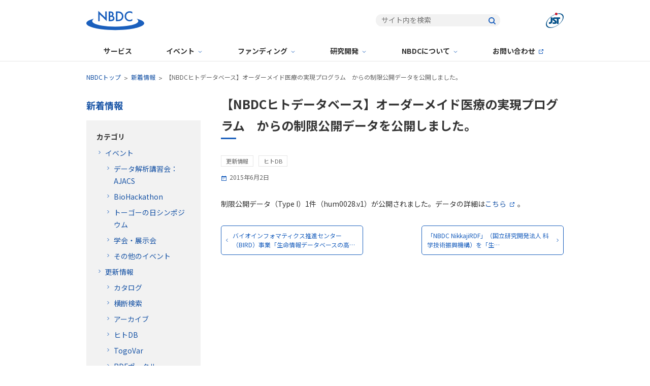

--- FILE ---
content_type: text/html; charset=UTF-8
request_url: https://biosciencedbc.jp/news/20150602-01.html
body_size: 25910
content:
<!doctype html>
<html lang="ja">
<head prefix="og: http://ogp.me/ns#">
<!-- Google Tag Manager -->
<!-- NBDC site -->
<script>(function(w,d,s,l,i){w[l]=w[l]||[];w[l].push({'gtm.start':
new Date().getTime(),event:'gtm.js'});var f=d.getElementsByTagName(s)[0],
j=d.createElement(s),dl=l!='dataLayer'?'&l='+l:'';j.async=true;j.src=
'https://www.googletagmanager.com/gtm.js?id='+i+dl;f.parentNode.insertBefore(j,f);
})(window,document,'script','dataLayer','GTM-MPZHT7R');</script>
<!-- End NBDC Portal test -->
<!-- NBDC site&Event -->
<script>(function(w,d,s,l,i){w[l]=w[l]||[];w[l].push({'gtm.start':
new Date().getTime(),event:'gtm.js'});var f=d.getElementsByTagName(s)[0],
j=d.createElement(s),dl=l!='dataLayer'?'&l='+l:'';j.async=true;j.src=
'https://www.googletagmanager.com/gtm.js?id='+i+dl;f.parentNode.insertBefore(j,f);
})(window,document,'script','dataLayer','GTM-PJBML9L');</script>
<!-- NBDC site&Event -->
<!--All NBDC -->
<script>(function(w,d,s,l,i){w[l]=w[l]||[];w[l].push({'gtm.start':
new Date().getTime(),event:'gtm.js'});var f=d.getElementsByTagName(s)[0],
j=d.createElement(s),dl=l!='dataLayer'?'&l='+l:'';j.async=true;j.src=
'https://www.googletagmanager.com/gtm.js?id='+i+dl;f.parentNode.insertBefore(j,f);
})(window,document,'script','dataLayer','GTM-KTSB75X');</script>
<!-- End All NBDC -->
<!-- End Google Tag Manager -->
<meta charset="utf-8">
<meta name="viewport" content="width=device-width, initial-scale=1.0, minimum-scale=1.0">
<meta name="format-detection" content="telephone=no">
<meta property="og:title" content="【NBDCヒトデータベース】オーダーメイド医療の実現プログラム　からの制限公開データを公開しました。 - NBDC">
<meta property="og:type" content="article">
<meta property="og:url" content="https://biosciencedbc.jp/news/20150602-01.html">
<meta property="og:image" content="https://biosciencedbc.jp/common/files/img_noimage_04.png">
<title>【NBDCヒトデータベース】オーダーメイド医療の実現プログラム　からの制限公開データを公開しました。 - NBDC</title>
<link rel="stylesheet" href="/common/css/module-article.css">
<link rel="stylesheet" href="/common/css/module-template.css">
<link rel="stylesheet" href="/common/css/layout.css">
<link rel="icon" href="/favicon.ico" type="image/x-icon">
<link rel="apple-touch-icon" href="/apple-touch-icon.png" sizes="180x180">
<link rel="alternate" type="application/atom+xml" title="Atom" href="/news/atom.xml">
</head>
<body id="top" class="ja news 20150602-01">
<!-- Google Tag Manager (noscript) -->
<!-- NBDC site (noscript) -->
<noscript><iframe src="https://www.googletagmanager.com/ns.html?id=GTM-WBMLCZG"
height="0" width="0" style="display:none;visibility:hidden"></iframe></noscript>
<!-- End NBDC site -->
<!-- NBDC site&Event (noscript) -->
<noscript><iframe src="https://www.googletagmanager.com/ns.html?id=GTM-PJBML9L"
height="0" width="0" style="display:none;visibility:hidden"></iframe></noscript>
<!-- End NBDC site&Event -->
<!-- NBDC All (noscript) -->
<noscript><iframe src="https://www.googletagmanager.com/ns.html?id=GTM-KTSB75X"
height="0" width="0" style="display:none;visibility:hidden"></iframe></noscript>
<!-- End NBDC All  -->
<!-- End Google Tag Manager (noscript) -->
<header class="wrapper header">
	<div class="inner header-in">
		<div class="header-logo"><a href="/"><svg role="img" class="img-header-logo" xmlns="http://www.w3.org/2000/svg" width="113.8698" height="40" viewBox="0 0 113.8698 40"><title>NBDC</title><path d="M98.91003,16.83943c1.51592,1.20252,3.53175,3.01612,3.28913,5.17-.17785,1.579-1.53685,2.64562-2.79795,3.42622-6.26354,4.0717-22.91119,6.98335-42.46632,6.98335s-36.20276-2.9116-42.46633-6.98329c-1.2611-.7806-2.62009-1.84725-2.79795-3.42622-.24262-2.15389,1.77321-3.96749,3.28913-5.17C5.67276,19.21729,0,22.38537,0,25.86552c0,4.99048,11.65554,9.3414,28.92378,11.63648,9.28967,1.18298,18.64649,1.76003,28.01113,1.72748,9.36463,.03255,18.72145-.5445,28.01112-1.72748,17.26824-2.29509,28.92378-6.646,28.92378-11.63649,0-3.48014-5.67277-6.64822-14.95977-9.02608Z"/><path class="b" d="M23.40016,21.63855V1.22948l13.87359,13.35742V2.51933h2.92387V21.63875l-13.87379-13.35775v13.35755h-2.92367Z"/><path class="b" d="M46.81644,2.51933c2.46524,0,4.01323,.31536,5.27425,1.49076,1.03141,.98097,1.58578,2.36163,1.51916,3.78349,.02862,.7941-.17021,1.57984-.57308,2.26475-.32755,.57891-.82892,1.0401-1.43312,1.31825,.93178,.22509,1.78418,.70091,2.46483,1.37589,.87772,.98055,1.33129,2.26885,1.26144,3.583,.06633,1.27065-.38935,2.51323-1.26144,3.43973-1.51916,1.60521-3.89836,1.86334-5.3603,1.86334h-4.7868V2.51933h2.89506Zm.02882,8.22653h.88844c.85929,.06599,1.71108-.20079,2.3792-.74517,.5382-.59224,.80786-1.38049,.74517-2.17829,.04707-.68226-.20388-1.35144-.68795-1.83452-.64598-.54139-1.48281-.79975-2.32156-.71677h-1.0033v5.47475Zm0,8.1409h1.77688c1.0183,.05004,2.02784-.20977,2.89547-.74517,.6138-.53207,.96014-1.30888,.94566-2.12106,.01239-.74401-.26519-1.46364-.774-2.00661-.85474-.66401-1.93297-.97213-3.0095-.86h-1.83451v5.73284Z"/><path class="b" d="M62.15049,2.51933c2.66616,0,4.98771,.28654,7.10919,1.86334,2.37886,1.84111,3.74085,4.70343,3.669,7.71067,.09124,3.05118-1.35061,5.94556-3.84109,7.71065-2.23593,1.57639-4.32859,1.83452-6.99433,1.83452h-3.95558V2.51933h4.01281Zm-1.08893,16.36744h1.261c1.79262,.11338,3.57346-.35943,5.07376-1.34707,1.67954-1.30266,2.6463-3.32117,2.60851-5.44634,.0515-2.13772-.9037-4.17558-2.57969-5.50357-1.52004-.96481-3.30541-1.4262-5.10258-1.31867h-1.261v13.61566Z"/><path class="b" d="M90.46948,6.9912c-1.38757-1.35517-3.24867-2.11618-5.18821-2.12148-4.1565,0-6.9655,3.06714-6.9655,7.28086-.14605,3.8092,2.82352,7.01556,6.63272,7.16161,.12034,.00462,.24078,.00608,.3612,.00439,1.93881-.0492,3.78517-.83898,5.1598-2.20711v3.46853c-1.59119,.93303-3.40129,1.42754-5.24585,1.43312-2.51354,.04283-4.94315-.90426-6.7646-2.6369-2.02959-1.84346-3.15036-4.48308-3.06714-7.22364-.07594-2.81428,1.03754-5.53028,3.06714-7.48136,1.87327-1.72687,4.3635-2.62581,6.90786-2.49365,1.79964-.05726,3.57569,.42164,5.10258,1.37589l.00002,3.43974Z"/></svg></a></div>
		<div class="header-utility">
			<div class="header-search">
				<form class="form-reset form-search" action="/search/" method="get" accept-charset="utf-8" role="search" aria-label="サイト内検索">
	<input class="txt-search" name="gsquery" type="text" title="検索キーワードを入力" placeholder="サイト内を検索" value="">
	<button class="btn-search" type="submit"><img class="img-search" src="/common/files/ico_search_01.svg" alt="検索"></button>
</form>
			</div><!-- /header-search -->
			
            <div class="header-jst"><a class="ico-none" href="https://www.jst.go.jp" target="_blank" rel="noopener noreferrer"><img src="/common/files/logo_jst_01.svg" alt="国立研究開発法人 科学技術振興機構"></a></div>
		</div><!-- /header-utility -->
		<nav class="nav-hamburger" aria-label="グローバルナビゲーションボタン">
			<a href="#sitemap" class="change-button label-hamburger">
				<span class="line-hamburger line-hamburger-top"></span>
				<span class="line-hamburger line-hamburger-middle"></span>
				<span class="line-hamburger line-hamburger-bottom"></span>
				MENU
			</a>
		</nav><!-- /nav-hamburger -->
	</div><!-- /header-in -->
</header>
<nav class="wrapper nav-global" aria-label="グローバルナビゲーション">
	<div class="inner nav-global-in">
		<ul class="form-reset list-global-parent">
			<li class="item-global-parent"><a class="link-global-parent" href="/service/">サービス</a></li>
			<li class="item-global-parent accordion-switch">
				<a class="link-global-parent change-button" href="/event/">イベント</a>
				<div class="item-global-child accordion-contents">
					<dl class="inner">
						<dt><a href="/event/">イベント</a></dt>
						<dd>
							<ul>
								<li><a href="/event/ajacs/">データ解析講習会：AJACS</a></li>
								<li><a href="/event/exhibition/">学会・展示会</a></li>
								<li><a href="/event/symposium/">トーゴーの日シンポジウム</a></li>
								<li><a href="/event/biohackathon/">BioHackathon</a></li>
								<li><a href="/event/ngs/">NGSハンズオン講習会</a></li>
								<li><a href="/event/other/">その他のイベント</a></li>
								<li class="accordion-close"><button><span>閉じる</span></button></li>
							</ul>
						</dd>
					</dl>
				</div>
			</li>
			<li class="item-global-parent accordion-switch">
				<a class="link-global-parent change-button" href="/funding/">ファンディング</a>
				<div class="item-global-child accordion-contents">
					<dl class="inner">
						<dt><a href="/funding/">ファンディング</a></dt>
						<dd>
							<ul>
								<li><a href="/funding/calls/">公募情報</a></li>
								<li><a href="/funding/program/">プログラム</a></li>
								<li><a href="/funding/project/">採択課題</a></li>
								<li><a href="/funding/evaluation/">課題評価</a></li>
								<li><a href="/funding/contract/">委託研究契約関連情報</a></li>
								<li class="accordion-close"><button><span>閉じる</span></button></li>
							</ul>
						</dd>
					</dl>
				</div>
			</li>
			<li class="item-global-parent accordion-switch">
				<a class="link-global-parent change-button" href="/research-development/">研究開発</a>
				<div class="item-global-child accordion-contents">
					<dl class="inner">
						<dt><a href="/research-development/">研究開発</a></dt>
						<dd>
							<ul>
								<li><a href="/research-development/nbdc-services/">研究開発の成果（サービス）</a></li>
								<li><a href="/research-development/alliance/">外部連携</a></li>
								<li class="accordion-close"><button><span>閉じる</span></button></li>
							</ul>
						</dd>
					</dl>
				</div>
			</li>
			<li class="item-global-parent accordion-switch">
				<a class="link-global-parent change-button" href="/about-us/">NBDCについて</a>
				<div class="item-global-child accordion-contents">
					<dl class="inner">
						<dt><a href="/about-us/">NBDCについて</a></dt>
						<dd>
							<ul>
								<li><a href="/about-us/organization/">事業運営委員会・研究員</a></li>
								<li><a href="/about-us/history/">沿革</a></li>
								<li><a href="/about-us/report/">調査・報告等</a></li>
								<li><a href="/about-us/public-relations/">広報活動</a></li>
								<li><a href="/about-us/logotype/">ロゴ</a></li>
								<li><a href="/about-us/contact/">アクセス</a></li>
								<li><a href="/about-us/jobs/">採用情報</a></li>
								<li class="accordion-close"><button><span>閉じる</span></button></li>
							</ul>
						</dd>
					</dl>
				</div>
			</li>
			<li class="item-global-parent"><a class="link-global-parent" href="https://form2.jst.go.jp/s/contact_nbdc" target="_blank" rel="noopener noreferrer">お問い合わせ</a></li>
        </ul>
		<div class="header-utility only-sp">
			<div class="header-search">
				<form class="form-reset form-search" action="/search/" method="get" accept-charset="utf-8" role="search" aria-label="サイト内検索">
	<input class="txt-search" name="gsquery" type="text" title="検索キーワードを入力" placeholder="サイト内を検索" value="">
	<button class="btn-search" type="submit"><img class="img-search" src="/common/files/ico_search_01.svg" alt="検索"></button>
</form>
			</div><!-- /header-search -->
			<ul class="list-header-utility">
				
				<li class="item-header-utility"><a class="link-header-utility" href="https://www.jst.go.jp" target="_blank" rel="noopener noreferrer">JST</a></li>
			</ul>
		</div><!-- /header-utility sp -->
		
	</div><!-- /nav-global-in -->
</nav>
<nav class="wrapper nav-breadcrumb" aria-label="パンくずリスト">
	<div class="inner nav-breadcrumb-in">
		<ul class="list-breadcrumb">
			<li class="item-breadcrumb"><a href="/">NBDCトップ</a></li><li class="item-breadcrumb"><a href="/news/">新着情報</a></li><li class="item-breadcrumb">【NBDCヒトデータベース】オーダーメイド医療の実現プログラム　からの制限公開データを公開しました。</li>
		</ul>
	</div><!-- /nav-breadcrumb-in -->
</nav>
<div class="wrapper contents">
	<div class="inner contents-in">
		<main class="contents-main">
<h1 class="ttl-cmn-01">【NBDCヒトデータベース】オーダーメイド医療の実現プログラム　からの制限公開データを公開しました。</h1>
<div class="box-data-01">
<div class="box-in box-data-category">
<ul class="list-category-01">
<li><span class="label-type-01">更新情報</span></li><li><span class="label-type-01">ヒトDB</span></li>
</ul>
</div>
<div class="box-in box-data-date"><span class="ico-date-01">2015年6月2日</span></div>
</div>
<p>制限公開データ（Type I）1件（hum0028.v1）が公開されました。データの詳細は<a href="http://humandbs.biosciencedbc.jp/hum0028-v1" target="_blank" rel="noopener noreferrer">こちら</a>。</p>
<nav class="nav-pager" aria-label="ページ送りナビゲーション">
<ul class="list-pager-txt">
<li class="item-pager-txt item-pager-txt-prev"><a class="link-pager-txt link-pager-txt-prev" href="/news/20150609-01.html">バイオインフォマティクス推進センター（BIRD）事業「生命情報データベースの高…</a></li>
<li class="item-pager-txt item-pager-txt-next"><a class="link-pager-txt link-pager-txt-next" href="/news/20150529-01.html">「NBDC NikkajiRDF」（国立研究開発法人 科学技術振興機構）を「生…</a></li>
</ul>
</nav>
		</main><!-- /contents-main -->
		<div class="contents-sub">
<nav class="sec-sub-01 nav-local" aria-label="ローカルナビゲーション">
	<h2 class="ttl-local"><a href="/news/">新着情報</a></h2>
	<div class="box-type-01 sec-sub-01">
		<p class="ttl-box-01">カテゴリ</p>
<ul class="list-arrow-01 list-category">
<li><a href="/news/event/">イベント</a>
<ul class="list-arrow-01 list-category">
<li><a href="/news/event/ajacs/">データ解析講習会：AJACS</a>
</li>
<li><a href="/news/event/biohackathon/">BioHackathon</a>
</li>
<li><a href="/news/event/symposium/">トーゴーの日シンポジウム</a>
</li>
<li><a href="/news/event/exhibition/">学会・展示会</a>
</li>
<li><a href="/news/event/other/">その他のイベント</a>
</li>
</ul>
</li>
<li><a href="/news/update/">更新情報</a>
<ul class="list-arrow-01 list-category">
<li><a href="/news/update/catalog/">カタログ</a>
</li>
<li><a href="/news/update/crosssearch/">横断検索</a>
</li>
<li><a href="/news/update/archive/">アーカイブ</a>
</li>
<li><a href="/news/update/human-db/">ヒトDB</a>
</li>
<li><a href="/news/update/togovar/">TogoVar</a>
</li>
<li><a href="/news/update/rdf/">RDFポータル</a>
</li>
<li><a href="/news/update/other/">その他のサービス</a>
</li>
</ul>
</li>
<li><a href="/news/other/">その他</a>
<ul class="list-arrow-01 list-category">
<li><a href="/news/other/maintenance/">メンテナンス</a>
<ul class="list-arrow-01 list-category">
<li><a href="/news/other/maintenance/nbdc-site/">NBDCサイト</a>
</li>
<li><a href="/news/other/maintenance/catalog/">カタログ</a>
</li>
<li><a href="/news/other/maintenance/cross-search/">横断検索</a>
</li>
<li><a href="/news/other/maintenance/archive/">アーカイブ</a>
</li>
<li><a href="/news/other/maintenance/human-db/">ヒトDB</a>
</li>
<li><a href="/news/other/maintenance/togovar/">TogoVar</a>
</li>
<li><a href="/news/other/maintenance/rdf/">RDFポータル</a>
</li>
<li><a href="/news/other/maintenance/alliance/">共同研究</a>
</li>
<li><a href="/news/other/maintenance/other/">その他のサービス</a>
</li>
</ul>
</li>
<li><a href="/news/other/funding/">ファンディング</a>
<ul class="list-arrow-01 list-category">
<li><a href="/news/other/funding/dicp/">統合化推進プログラム</a>
</li>
<li><a href="/news/other/funding/trial/">統合データ解析トライアル</a>
</li>
<li><a href="/news/other/funding/ctdp/">基盤技術開発プログラム</a>
</li>
<li><a href="/news/other/funding/calls/">公募情報</a>
</li>
</ul>
</li>
<li><a href="/news/other/alliance/">研究開発・連携</a>
</li>
<li><a href="/news/other/hr/">採用情報</a>
</li>
<li><a href="/news/other/blog/">ブログ</a>
</li>
<li><a href="/news/other/media/">メディア掲載</a>
</li>
<li><a href="/news/other/other/">その他</a>
</li>
<li><a href="/news/other/nbdc/">NBDC全般</a>
</li>
</ul>
</li>
</ul>
	</div>
	<div class="box-type-01 sec-sub-01">
		<p class="ttl-box-01">年別</p>
		<ul class="list-arrow-01">
			<li><a href="/news/2025/">2025年</a></li>
			<li><a href="/news/2024/">2024年</a></li>
			<li><a href="/news/2023/">2023年</a></li>
			<li><a href="/news/2022/">2022年</a></li>
			<li><a href="/news/2021/">2021年</a></li>
			<li><a href="/news/2020/">2020年</a></li>
			<li><a href="/news/2019/">2019年</a></li>
			<li><a href="/news/2018/">2018年</a></li>
			<li><a href="/news/2017/">2017年</a></li>
			<li><a href="/news/2016/">2016年</a></li>
			<li><a href="/news/2015/">2015年</a></li>
			<li><a href="/news/2014/">2014年</a></li>
			<li><a href="/news/2013/">2013年</a></li>
			<li><a href="/news/2012/">2012年</a></li>
			<li><a href="/news/2011/">2011年</a></li>
			<li><a href="/news/2010/">2010年</a></li>
		</ul>
	</div>
</nav>
		</div><!-- /contents-sub -->
	</div><!-- /contents-in -->
</div><!-- /contents -->
<div class="wrapper cta">
	<div class="inner cta-in">
    
    
    <h2 class="visually-hidden">AJACSウェビナー開催情報</h2>
		<div class="mod-cta">
            <img class="cta-img" src="/common/files/ico_rcmd_03.svg" alt="">
        <p class="mod-cta-in txt-cta">【2026年1月22日(木)開催】データ解析講習会：AJACS「日本人ゲノムバリアント解析ツールを知って・学んで・使う」では、遺伝型インピュテーション解析、TogoVar の基本的な使い方について紹介します。
<br>講師：(株)ゲノムアナリティクスジャパン 八谷 剛史氏、DBCLS 三橋 信孝氏</p>
			<p class="mod-cta-in link-cta"><a class="btn-cmn-01" href="/event/ajacs/ajacs2025-12-18-spatial-transcriptmics.html">詳細・登録</a></p>
		</div><!-- /mod-cta -->
    
</div><!-- /cta-in -->
</div><!-- /cta -->
<a id="sitemap"></a>
<nav class="wrapper nav-sitemap" aria-label="サイトマップ">
	<div class="inner nav-sitemap-in">
		<ul class="list-sitemap-parent">
			<li class="item-sitemap-parent"><a class="link-sitemap-parent" href="/service/">サービス</a></li>
		</ul>
		<ul class="list-sitemap-parent">
			<li class="item-sitemap-parent">
				<a class="link-sitemap-parent" href="/event/">イベント</a>
				<ul class="list-sitemap-child">
					<li class="item-sitemap-child"><a class="link-sitemap-child" href="/event/ajacs/">データ解析講習会：AJACS</a></li>
					<li class="item-sitemap-child"><a class="link-sitemap-child" href="/event/exhibition/">学会・展示会</a></li>
					<li class="item-sitemap-child"><a class="link-sitemap-child" href="/event/symposium/">トーゴーの日シンポジウム</a></li>
					<li class="item-sitemap-child"><a class="link-sitemap-child" href="/event/biohackathon/">BioHackathon</a></li>
					<li class="item-sitemap-child"><a class="link-sitemap-child" href="/event/ngs/">NGSハンズオン講習会</a></li>
					<li class="item-sitemap-child"><a class="link-sitemap-child" href="/event/other/">その他のイベント</a></li>
				</ul>
			</li>
		</ul>
		<ul class="list-sitemap-parent">
			<li class="item-sitemap-parent">
				<a class="link-sitemap-parent" href="/funding/">ファンディング</a>
				<ul class="list-sitemap-child">
					<li class="item-sitemap-child"><a class="link-sitemap-child" href="/funding/calls/">公募情報</a></li>
					<li class="item-sitemap-child"><a class="link-sitemap-child" href="/funding/program/">プログラム</a></li>
					<li class="item-sitemap-child"><a class="link-sitemap-child" href="/funding/project/">採択課題</a></li>
					<li class="item-sitemap-child"><a class="link-sitemap-child" href="/funding/evaluation/">課題評価</a></li>
					<li class="item-sitemap-child"><a class="link-sitemap-child" href="/funding/contract/">委託研究契約関連情報</a></li>
				</ul>
			</li>
		</ul>
		<ul class="list-sitemap-parent">
			<li class="item-sitemap-parent">
				<a class="link-sitemap-parent" href="/research-development/">研究開発</a>
				<ul class="list-sitemap-child">
					<li class="item-sitemap-child"><a class="link-sitemap-child" href="/research-development/nbdc-services/">研究開発の成果（サービス）</a></li>
					<li class="item-sitemap-child"><a class="link-sitemap-child" href="/research-development/alliance/">外部連携</a></li>
				</ul>
			</li>
		</ul>
		<ul class="list-sitemap-parent">
			<li class="item-sitemap-parent">
				<a class="link-sitemap-parent" href="/about-us/">NBDCについて</a>
				<ul class="list-sitemap-child">
					<li class="item-sitemap-child"><a class="link-sitemap-child" href="/about-us/organization/">事業運営委員会・研究員</a></li>
					<li class="item-sitemap-child"><a class="link-sitemap-child" href="/about-us/history/">沿革</a></li>
					<li class="item-sitemap-child"><a class="link-sitemap-child" href="/about-us/report/">調査・報告等</a></li>
					<li class="item-sitemap-child"><a class="link-sitemap-child" href="/about-us/public-relations/">広報活動</a></li>
					<li class="item-sitemap-child"><a class="link-sitemap-child" href="/about-us/logotype/">ロゴ</a></li>
					<li class="item-sitemap-child"><a class="link-sitemap-child" href="/about-us/contact/">アクセス</a></li>
					<li class="item-sitemap-child"><a class="link-sitemap-child" href="/about-us/jobs/">採用情報</a></li>
				</ul>
			</li>
		</ul>
		<ul class="list-sitemap-parent">
			<li class="item-sitemap-parent"><a class="link-sitemap-parent" href="https://form.jst.go.jp/enquetes/contact_nbdc" target="_blank" rel="noopener noreferrer">お問い合わせ</a></li>
			<li class="item-sitemap-parent"><a class="link-sitemap-parent" href="/blog/">NBDCブログ</a></li>
			<li class="item-sitemap-parent">
				<a class="link-sitemap-parent" href="/news/">新着情報</a>
				<ul class="list-sitemap-child">
					<li class="item-sitemap-child"><a class="link-sitemap-child" href="https://twitter.com/nbdc_info" target="_blank" rel="noopener noreferrer">NBDC on X (旧:Twitter)</a></li>
					<li class="item-sitemap-child"><a class="link-sitemap-child" href="/news/atom.xml" target="_blank" rel="noopener noreferrer">NBDC RSS</a></li>
				</ul>
			</li>
			<li class="item-sitemap-parent item-sitemap-parent-language"><a class="link-sitemap-parent" href="/en/">English site</a></li>
		</ul>
	</div><!-- /nav-sitemap-in -->
</nav>
<footer class="wrapper footer">
	<div class="inner footer-in">
		<div class="footer-organization">
			<div class="footer-logo">
				<div class="fig-logo"><a href="/"><img src="/common/files/logo_nbdc_03.svg" alt="NBDC"></a></div>
				<div class="txt-logo"><span class="txt-logo-in">国立研究開発法人科学技術振興機構</span></div>
                <div class="txt-logo"><span class="txt-logo-in">情報基盤事業部</span></div>
                <div class="ttl-logo">NBDC事業推進室</div>
			</div><!-- /footer-logo -->
			<div class="footer-address">
				<div class="txt-address"><span class="txt-address-in">〒102-8666<br>東京都千代田区四番町5-3　サイエンスプラザ7階<br>TEL <a class="link-tel-01" href="tel:0352148491">03-5214-8491</a></span></div>
				<ul class="list-address">
					<li class="item-address"><a class="btn-cmn-02" href="/about-us/contact/">アクセス</a></li>
					<li class="item-address"><a class="btn-cmn-02" href="https://form.jst.go.jp/enquetes/contact_nbdc" target="_blank" rel="noopener noreferrer">お問い合わせ</a></li>
				</ul>
			</div><!-- /footer-address -->
		</div><!-- /footer-organization -->
		<div class="footer-policy">
			<ul class="list-policy">
				<li class="item-policy"><a class="link-policy" href="/sitepolicies/">サイトポリシー</a></li>
				<li class="item-policy"><a class="link-policy" href="https://www.jst.go.jp/all/about/houshin.html#houshin04" target="_blank" rel="noopener noreferrer">オープンサイエンス方針</a></li>
				<li class="item-policy"><a class="link-policy" href="http://jbioinfo.jp/" target="_blank" rel="noopener noreferrer">JBI portal</a></li>
			</ul>
		</div><!-- /footer-policy -->
	</div><!-- /footer-in -->
	<div class="inner footer-copyright"><small>&copy; 2024 Japan Science and Technology Agency.</small></div>
</footer>
<script src="/common/js/jquery.js"></script>
<script src="/common/js/toc.js"></script>
<script src="/common/js/common.js"></script>
<script type="application/ld+json">
[
{
	"@context": "https://schema.org",
	"@type": "BreadcrumbList",
	"itemListElement": [{
		"@type": "ListItem",
		"position": 1,
		"name": "NBDCトップ",
		"item": "https://biosciencedbc.jp/"
	},{
		"@type": "ListItem",
		"position": 2,
		"name": "新着情報",
		"item": "https://biosciencedbc.jp/news/"
	},{
		"@type": "ListItem",
		"position": 3,
		"name": "【NBDCヒトデータベース】オーダーメイド医療の実現プログラム　からの制限公開データを公開しました。",
		"item": "https://biosciencedbc.jp/news/20150602-01.html"
	}]
},{
	"@context": "https://schema.org",
	"@type": "NewsArticle",
	"headline": "【NBDCヒトデータベース】オーダーメイド医療の実現プログラム　からの制限公開データを公開しました。",
	"image": [
		"https://biosciencedbc.jp/common/files/img_noimage_04.png"
	 ],
	"datePublished": "2015-06-02T11:02:35+09:00"
}
]
</script>
</body>
</html>

--- FILE ---
content_type: image/svg+xml
request_url: https://biosciencedbc.jp/common/files/logo_nbdc_03.svg
body_size: 3017
content:
<svg xmlns="http://www.w3.org/2000/svg" xmlns:xlink="http://www.w3.org/1999/xlink" width="114" height="38" viewBox="0 0 114 38"><defs><style>.a{fill:none;}.b{clip-path:url(#a);}.c{clip-path:url(#b);}.d{fill:#fff;}</style><clipPath id="a"><rect class="a" x="-240" y="-294.99517" width="274" height="252"/></clipPath><clipPath id="b"><rect class="a" width="114" height="38"/></clipPath></defs><title>logo_nbdc_03</title><g class="b"><image width="400" height="400" transform="translate(-274.80676 -327.53623) scale(0.82609)" xlink:href="logo_nbdc_031.png"/></g><g class="c"><path class="d" d="M98.91,15.60994c1.51592,1.20252,3.53175,3.01612,3.28913,5.17-.17785,1.579-1.53685,2.64562-2.79795,3.42622C93.13764,28.27786,76.49,31.18946,56.93488,31.18946s-36.20275-2.9116-42.46632-6.98329c-1.2611-.7806-2.62009-1.84725-2.79795-3.42622-.24262-2.15389,1.77321-3.96749,3.28913-5.17C5.67276,17.9878,0,21.15588,0,24.636c0,4.99046,11.65554,9.3414,28.92377,11.63649A215.803,215.803,0,0,0,56.93488,38,215.803,215.803,0,0,0,84.946,36.27252c17.26823-2.29509,28.92377-6.646,28.92377-11.63649C113.86977,21.15588,108.197,17.9878,98.91,15.60994Z"/><path class="d" d="M23.40015,20.40906V0L37.27373,13.35742V1.28985H40.1976V20.40926L26.32382,7.05155V20.40906Z"/><path class="d" d="M46.81642,1.28985c2.46524,0,4.01323.31536,5.27425,1.49076A4.9047,4.9047,0,0,1,53.60983,6.5641a4.17067,4.17067,0,0,1-.57308,2.26475,3.16939,3.16939,0,0,1-1.43312,1.31825A5.25186,5.25186,0,0,1,54.06846,11.523a4.97615,4.97615,0,0,1,1.26144,3.583,4.66382,4.66382,0,0,1-1.26144,3.43973c-1.51916,1.60521-3.89836,1.86334-5.3603,1.86334h-4.7868V1.28985Zm.02882,8.22653h.88844a3.35931,3.35931,0,0,0,2.3792-.74517,2.901,2.901,0,0,0,.74517-2.17829A2.36209,2.36209,0,0,0,50.1701,4.7584a3.13392,3.13392,0,0,0-2.32156-.71677H46.84524Zm0,8.1409h1.77688a5.04237,5.04237,0,0,0,2.89547-.74517,2.74232,2.74232,0,0,0,.94566-2.12106,2.86486,2.86486,0,0,0-.774-2.00661,4.19687,4.19687,0,0,0-3.0095-.86H46.84524Z"/><path class="d" d="M62.15047,1.28985c2.66616,0,4.98771.28654,7.10919,1.86334a9.46438,9.46438,0,0,1,3.669,7.71067,9.11684,9.11684,0,0,1-3.84114,7.71067c-2.23593,1.57639-4.32859,1.83452-6.99433,1.83452H58.13766V1.28985ZM61.06154,17.65728h1.261a8.27733,8.27733,0,0,0,5.07376-1.34707,6.74083,6.74083,0,0,0,2.60851-5.44634A6.8125,6.8125,0,0,0,67.42514,5.3603a8.56687,8.56687,0,0,0-5.10258-1.31867h-1.261Z"/><path class="d" d="M90.46945,5.7617a7.45463,7.45463,0,0,0-5.18821-2.12148c-4.1565,0-6.9655,3.06714-6.9655,7.28086a6.90223,6.90223,0,0,0,6.99391,7.166A7.58724,7.58724,0,0,0,90.46945,15.88v3.46855a10.43328,10.43328,0,0,1-5.24585,1.43312A9.57807,9.57807,0,0,1,78.459,18.14473a9.37421,9.37421,0,0,1-3.06714-7.22364A10.00335,10.00335,0,0,1,78.459,3.43973,9.46718,9.46718,0,0,1,85.36687.94608,9.08288,9.08288,0,0,1,90.46945,2.322Z"/></g></svg>

--- FILE ---
content_type: image/svg+xml
request_url: https://biosciencedbc.jp/common/files/ico_calendar_01.svg
body_size: 836
content:
<svg xmlns="http://www.w3.org/2000/svg" width="12" height="12" viewBox="0 0 12 12"><defs><style>.a{fill:#1a5fbd;}</style></defs><title>ico_calendar_01</title><path class="a" d="M1,3v8H11V4H10v6H2V3Z"/><rect class="a" x="3" y="5" width="1" height="1"/><rect class="a" x="3" y="7" width="1" height="1"/><rect class="a" x="5" y="5" width="1" height="1"/><rect class="a" x="7" y="5" width="1" height="1"/><rect class="a" x="5" y="7" width="1" height="1"/><rect class="a" x="1" y="2" width="10" height="2"/><rect class="a" x="3" y="1" width="1" height="1"/><rect class="a" x="8" y="1" width="1" height="1"/></svg>

--- FILE ---
content_type: image/svg+xml
request_url: https://biosciencedbc.jp/common/files/ico_arrow_left_01.svg
body_size: 677
content:
<svg xmlns="http://www.w3.org/2000/svg" xmlns:xlink="http://www.w3.org/1999/xlink" width="12" height="12" viewBox="0 0 12 12"><defs><style>.a,.c{fill:none;}.b{clip-path:url(#a);}.c{stroke:#1a5fbd;stroke-miterlimit:10;}</style><clipPath id="a"><rect class="a" width="12" height="12" transform="translate(12 0) rotate(90.00002)"/></clipPath></defs><title>ico_arrow_left_01</title><g class="b"><polyline class="c" points="7.5 9 4.5 6 7.5 3"/></g></svg>

--- FILE ---
content_type: image/svg+xml
request_url: https://biosciencedbc.jp/common/files/ico_blank_02.svg
body_size: 776
content:
<svg xmlns="http://www.w3.org/2000/svg" xmlns:xlink="http://www.w3.org/1999/xlink" width="12" height="12" viewBox="0 0 12 12"><defs><style>.a,.d{fill:none;}.b{clip-path:url(#a);}.c{fill:#fff;}.d{stroke:#fff;stroke-linecap:square;stroke-miterlimit:10;}</style><clipPath id="a"><rect class="a" width="12" height="12"/></clipPath></defs><title>ico_blank_02</title><g class="b"><polygon class="c" points="11 5 11 1 7 1 11 5"/><line class="d" x1="10" y1="2" x2="6" y2="6"/><polyline class="d" points="9.5 6.5 9.5 9.5 2.5 9.5 2.5 2.5 5.5 2.5"/></g></svg>

--- FILE ---
content_type: image/svg+xml
request_url: https://biosciencedbc.jp/common/files/ico_arrow_down_01.svg
body_size: 632
content:
<svg xmlns="http://www.w3.org/2000/svg" xmlns:xlink="http://www.w3.org/1999/xlink" width="12" height="12" viewBox="0 0 12 12"><defs><style>.a,.c{fill:none;}.b{clip-path:url(#a);}.c{stroke:#1a5fbd;stroke-miterlimit:10;}</style><clipPath id="a"><rect class="a" width="12" height="12"/></clipPath></defs><title>ico_arrow_down_01</title><g class="b"><polyline class="c" points="9 4.5 6 7.5 3 4.5"/></g></svg>

--- FILE ---
content_type: image/svg+xml
request_url: https://biosciencedbc.jp/common/files/ico_search_01.svg
body_size: 741
content:
<svg xmlns="http://www.w3.org/2000/svg" xmlns:xlink="http://www.w3.org/1999/xlink" width="22" height="22" viewBox="0 0 22 22"><defs><style>.a{fill:none;}.b{clip-path:url(#a);}.c{fill:#1a5fbd;}</style><clipPath id="a"><rect class="a" width="22" height="22"/></clipPath></defs><title>ico_search_01</title><g class="b"><path class="c" d="M17.707,16.293,14.887,13.47284A6.01221,6.01221,0,1,0,13.4729,14.8869L16.293,17.707A.99989.99989,0,0,0,17.707,16.293ZM10,14a4,4,0,1,1,4-4A4.00458,4.00458,0,0,1,10,14Z"/></g></svg>

--- FILE ---
content_type: text/plain
request_url: https://www.google-analytics.com/j/collect?v=1&_v=j102&a=861178877&t=pageview&_s=1&dl=https%3A%2F%2Fbiosciencedbc.jp%2Fnews%2F20150602-01.html&ul=en-us%40posix&dt=%E3%80%90NBDC%E3%83%92%E3%83%88%E3%83%87%E3%83%BC%E3%82%BF%E3%83%99%E3%83%BC%E3%82%B9%E3%80%91%E3%82%AA%E3%83%BC%E3%83%80%E3%83%BC%E3%83%A1%E3%82%A4%E3%83%89%E5%8C%BB%E7%99%82%E3%81%AE%E5%AE%9F%E7%8F%BE%E3%83%97%E3%83%AD%E3%82%B0%E3%83%A9%E3%83%A0%E3%80%80%E3%81%8B%E3%82%89%E3%81%AE%E5%88%B6%E9%99%90%E5%85%AC%E9%96%8B%E3%83%87%E3%83%BC%E3%82%BF%E3%82%92%E5%85%AC%E9%96%8B%E3%81%97%E3%81%BE%E3%81%97%E3%81%9F%E3%80%82%20-%20NBDC&sr=1280x720&vp=1280x720&_u=YEDAAEABAAAAACAAI~&jid=1915232443&gjid=943720499&cid=2022979885.1768966017&tid=UA-103563404-1&_gid=891658999.1768966017&_r=1&_slc=1&gtm=45He61g1n81MPZHT7Rv77290665za200zd77290665&gcd=13l3l3l3l1l1&dma=0&tag_exp=103116026~103200004~104527907~104528501~104684208~104684211~105391252~115938465~115938469~117041587~117171316&z=1847676381
body_size: -451
content:
2,cG-L8DB057M7E

--- FILE ---
content_type: application/javascript
request_url: https://biosciencedbc.jp/common/js/toc.js
body_size: 1301
content:
$(function(){

	var cnt = 0;

	// 目次
	$( ".contents-main .ttl-level-01" ).each(function( i ) {
		$( this ).attr( "id", "caption" + ( i + 1 ) );
		cnt += 1;
	});

	if(cnt > 1) {
		$( ".ja .contents-main .ttl-level-01:first-of-type" ).before( '<div class="box-type-01 sec-toc" id="toc"><p class="ttl-box-01 ttl-toc">目次</p><ul class="list-arrow-01 list-toc" id="list-toc"></ul></div>' );
		$( ".en .contents-main .ttl-level-01:first-of-type" ).before( '<div class="box-type-01 sec-toc" id="toc"><p class="ttl-box-01 ttl-toc">Table of Contents</p><ul class="list-arrow-01 list-toc" id="list-toc"></ul></div>' );

		$( ".contents-main .ttl-level-01" ).clone().appendTo( "#list-toc" );
		$( "#list-toc .ttl-level-01" ).replaceWith(function() {
			var id = $( this ).attr( "id" );
			var text = $( this ).text();
			return '<li class="item-toc"><a class="link-toc" href="#' + id + '">' + text + '</a></li>';
		});

		var urlHash = location.hash;
		if ( $( urlHash ).length ) {
			var position = $( urlHash ).offset().top;
			$( window ).scrollTop( position );
		}
	}

});
